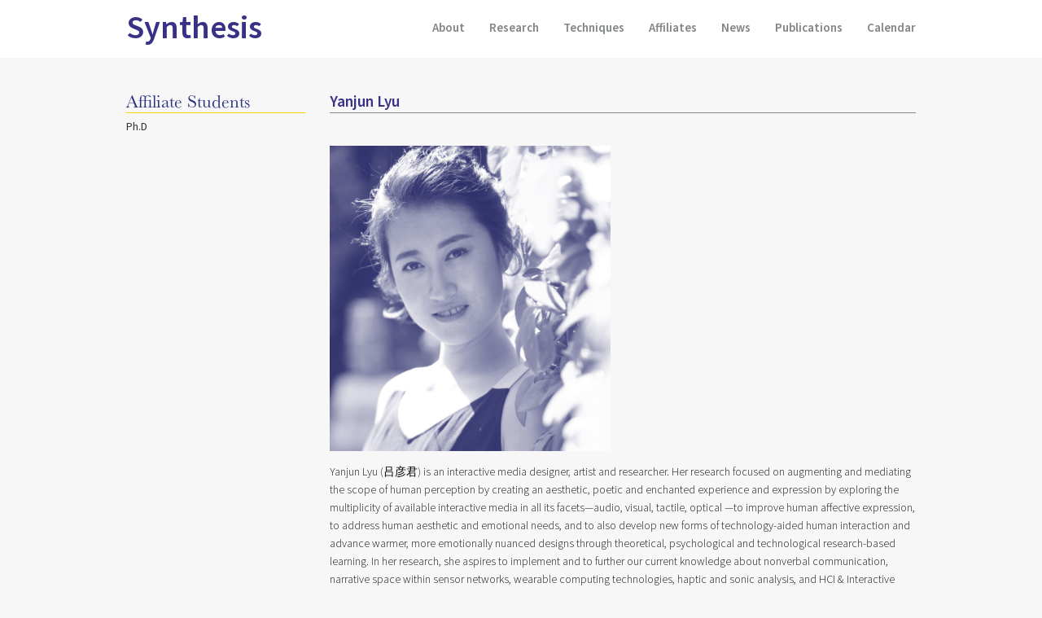

--- FILE ---
content_type: text/html; charset=UTF-8
request_url: https://synthesiscenter.net/affiliates/lyu-yanjun/
body_size: 5787
content:
<!DOCTYPE html>
<html>
<head>
	<meta charset="utf-8">
  <meta name="viewport" content="width=device-width, initial-scale=1">
	<meta http-equiv="X-UA-Compatible" content="IE=edge">

	<title>Lyu, Yanjun - Synthesis</title>
	
  <!-- HTML5 shim and Respond.js for IE8 support of HTML5 elements and media queries -->
  <!-- WARNING: Respond.js doesn't work if you view the page via file:// -->
  <!--[if lt IE 9]>
    <script src="https://oss.maxcdn.com/html5shiv/3.7.2/html5shiv.min.js"></script>
    <script src="https://oss.maxcdn.com/respond/1.4.2/respond.min.js"></script>
  <![endif]-->
	
  <link rel="stylesheet" href="https://use.typekit.net/gki0vdc.css">
	
	<script src="https://use.fontawesome.com/ce616a8ed5.js"></script>
	
	<!--<link rel="stylesheet" href="/_/css/bootstrap.css" type="text/css" media="screen">-->
	
	<link rel="stylesheet" href="https://maxcdn.bootstrapcdn.com/bootstrap/3.3.7/css/bootstrap.min.css" integrity="sha384-BVYiiSIFeK1dGmJRAkycuHAHRg32OmUcww7on3RYdg4Va+PmSTsz/K68vbdEjh4u" crossorigin="anonymous">

	<link rel="stylesheet" href="https://synthesiscenter.net/wp-content/themes/synthesis_2019/style.css" />

	<link rel="profile" href="http://gmpg.org/xfn/11" />
	<link rel="pingback" href="https://synthesiscenter.net/xmlrpc.php" />

	<meta name='robots' content='index, follow, max-image-preview:large, max-snippet:-1, max-video-preview:-1' />

	<!-- This site is optimized with the Yoast SEO plugin v20.9 - https://yoast.com/wordpress/plugins/seo/ -->
	<link rel="canonical" href="https://synthesiscenter.net/affiliates/lyu-yanjun/" />
	<meta property="og:locale" content="en_US" />
	<meta property="og:type" content="article" />
	<meta property="og:title" content="Lyu, Yanjun - Synthesis" />
	<meta property="og:description" content="Yanjun Lyu (吕彦君) is an interactive media designer, artist and researcher. Her research focused on augmenting and mediating the scope of human perception by creating an aesthetic, poetic and enchanted experience and expression by exploring the multiplicity of available interactive media in all its facets—audio, visual, tactile, optical —to improve human affective expression, to address human aesthetic and [&hellip;]" />
	<meta property="og:url" content="https://synthesiscenter.net/affiliates/lyu-yanjun/" />
	<meta property="og:site_name" content="Synthesis" />
	<meta property="article:modified_time" content="2021-02-05T11:30:25+00:00" />
	<meta property="og:image" content="https://synthesiscenter.net/wp-content/uploads/2018/08/YanjunLyu.jpg" />
	<meta property="og:image:width" content="2104" />
	<meta property="og:image:height" content="2286" />
	<meta property="og:image:type" content="image/jpeg" />
	<meta name="twitter:label1" content="Est. reading time" />
	<meta name="twitter:data1" content="1 minute" />
	<script type="application/ld+json" class="yoast-schema-graph">{"@context":"https://schema.org","@graph":[{"@type":"WebPage","@id":"https://synthesiscenter.net/affiliates/lyu-yanjun/","url":"https://synthesiscenter.net/affiliates/lyu-yanjun/","name":"Lyu, Yanjun - Synthesis","isPartOf":{"@id":"https://synthesiscenter.net/#website"},"primaryImageOfPage":{"@id":"https://synthesiscenter.net/affiliates/lyu-yanjun/#primaryimage"},"image":{"@id":"https://synthesiscenter.net/affiliates/lyu-yanjun/#primaryimage"},"thumbnailUrl":"https://synthesiscenter.net/wp-content/uploads/2018/08/YanjunLyu.jpg","datePublished":"2018-08-28T16:34:46+00:00","dateModified":"2021-02-05T11:30:25+00:00","breadcrumb":{"@id":"https://synthesiscenter.net/affiliates/lyu-yanjun/#breadcrumb"},"inLanguage":"en-US","potentialAction":[{"@type":"ReadAction","target":["https://synthesiscenter.net/affiliates/lyu-yanjun/"]}]},{"@type":"ImageObject","inLanguage":"en-US","@id":"https://synthesiscenter.net/affiliates/lyu-yanjun/#primaryimage","url":"https://synthesiscenter.net/wp-content/uploads/2018/08/YanjunLyu.jpg","contentUrl":"https://synthesiscenter.net/wp-content/uploads/2018/08/YanjunLyu.jpg","width":2104,"height":2286},{"@type":"BreadcrumbList","@id":"https://synthesiscenter.net/affiliates/lyu-yanjun/#breadcrumb","itemListElement":[{"@type":"ListItem","position":1,"name":"Home","item":"https://synthesiscenter.net/"},{"@type":"ListItem","position":2,"name":"Lyu, Yanjun"}]},{"@type":"WebSite","@id":"https://synthesiscenter.net/#website","url":"https://synthesiscenter.net/","name":"Synthesis","description":"Atelier-based Research at Arizona State University","potentialAction":[{"@type":"SearchAction","target":{"@type":"EntryPoint","urlTemplate":"https://synthesiscenter.net/?s={search_term_string}"},"query-input":"required name=search_term_string"}],"inLanguage":"en-US"}]}</script>
	<!-- / Yoast SEO plugin. -->


<link rel="alternate" type="application/rss+xml" title="Synthesis &raquo; Feed" href="https://synthesiscenter.net/feed/" />
<link rel="alternate" type="application/rss+xml" title="Synthesis &raquo; Comments Feed" href="https://synthesiscenter.net/comments/feed/" />
<link rel='stylesheet' id='wp-block-library-css' href='https://synthesiscenter.net/wp-includes/css/dist/block-library/style.min.css?ver=6.2.8' type='text/css' media='all' />
<link rel='stylesheet' id='classic-theme-styles-css' href='https://synthesiscenter.net/wp-includes/css/classic-themes.min.css?ver=6.2.8' type='text/css' media='all' />
<style id='global-styles-inline-css' type='text/css'>
body{--wp--preset--color--black: #000000;--wp--preset--color--cyan-bluish-gray: #abb8c3;--wp--preset--color--white: #ffffff;--wp--preset--color--pale-pink: #f78da7;--wp--preset--color--vivid-red: #cf2e2e;--wp--preset--color--luminous-vivid-orange: #ff6900;--wp--preset--color--luminous-vivid-amber: #fcb900;--wp--preset--color--light-green-cyan: #7bdcb5;--wp--preset--color--vivid-green-cyan: #00d084;--wp--preset--color--pale-cyan-blue: #8ed1fc;--wp--preset--color--vivid-cyan-blue: #0693e3;--wp--preset--color--vivid-purple: #9b51e0;--wp--preset--gradient--vivid-cyan-blue-to-vivid-purple: linear-gradient(135deg,rgba(6,147,227,1) 0%,rgb(155,81,224) 100%);--wp--preset--gradient--light-green-cyan-to-vivid-green-cyan: linear-gradient(135deg,rgb(122,220,180) 0%,rgb(0,208,130) 100%);--wp--preset--gradient--luminous-vivid-amber-to-luminous-vivid-orange: linear-gradient(135deg,rgba(252,185,0,1) 0%,rgba(255,105,0,1) 100%);--wp--preset--gradient--luminous-vivid-orange-to-vivid-red: linear-gradient(135deg,rgba(255,105,0,1) 0%,rgb(207,46,46) 100%);--wp--preset--gradient--very-light-gray-to-cyan-bluish-gray: linear-gradient(135deg,rgb(238,238,238) 0%,rgb(169,184,195) 100%);--wp--preset--gradient--cool-to-warm-spectrum: linear-gradient(135deg,rgb(74,234,220) 0%,rgb(151,120,209) 20%,rgb(207,42,186) 40%,rgb(238,44,130) 60%,rgb(251,105,98) 80%,rgb(254,248,76) 100%);--wp--preset--gradient--blush-light-purple: linear-gradient(135deg,rgb(255,206,236) 0%,rgb(152,150,240) 100%);--wp--preset--gradient--blush-bordeaux: linear-gradient(135deg,rgb(254,205,165) 0%,rgb(254,45,45) 50%,rgb(107,0,62) 100%);--wp--preset--gradient--luminous-dusk: linear-gradient(135deg,rgb(255,203,112) 0%,rgb(199,81,192) 50%,rgb(65,88,208) 100%);--wp--preset--gradient--pale-ocean: linear-gradient(135deg,rgb(255,245,203) 0%,rgb(182,227,212) 50%,rgb(51,167,181) 100%);--wp--preset--gradient--electric-grass: linear-gradient(135deg,rgb(202,248,128) 0%,rgb(113,206,126) 100%);--wp--preset--gradient--midnight: linear-gradient(135deg,rgb(2,3,129) 0%,rgb(40,116,252) 100%);--wp--preset--duotone--dark-grayscale: url('#wp-duotone-dark-grayscale');--wp--preset--duotone--grayscale: url('#wp-duotone-grayscale');--wp--preset--duotone--purple-yellow: url('#wp-duotone-purple-yellow');--wp--preset--duotone--blue-red: url('#wp-duotone-blue-red');--wp--preset--duotone--midnight: url('#wp-duotone-midnight');--wp--preset--duotone--magenta-yellow: url('#wp-duotone-magenta-yellow');--wp--preset--duotone--purple-green: url('#wp-duotone-purple-green');--wp--preset--duotone--blue-orange: url('#wp-duotone-blue-orange');--wp--preset--font-size--small: 13px;--wp--preset--font-size--medium: 20px;--wp--preset--font-size--large: 36px;--wp--preset--font-size--x-large: 42px;--wp--preset--spacing--20: 0.44rem;--wp--preset--spacing--30: 0.67rem;--wp--preset--spacing--40: 1rem;--wp--preset--spacing--50: 1.5rem;--wp--preset--spacing--60: 2.25rem;--wp--preset--spacing--70: 3.38rem;--wp--preset--spacing--80: 5.06rem;--wp--preset--shadow--natural: 6px 6px 9px rgba(0, 0, 0, 0.2);--wp--preset--shadow--deep: 12px 12px 50px rgba(0, 0, 0, 0.4);--wp--preset--shadow--sharp: 6px 6px 0px rgba(0, 0, 0, 0.2);--wp--preset--shadow--outlined: 6px 6px 0px -3px rgba(255, 255, 255, 1), 6px 6px rgba(0, 0, 0, 1);--wp--preset--shadow--crisp: 6px 6px 0px rgba(0, 0, 0, 1);}:where(.is-layout-flex){gap: 0.5em;}body .is-layout-flow > .alignleft{float: left;margin-inline-start: 0;margin-inline-end: 2em;}body .is-layout-flow > .alignright{float: right;margin-inline-start: 2em;margin-inline-end: 0;}body .is-layout-flow > .aligncenter{margin-left: auto !important;margin-right: auto !important;}body .is-layout-constrained > .alignleft{float: left;margin-inline-start: 0;margin-inline-end: 2em;}body .is-layout-constrained > .alignright{float: right;margin-inline-start: 2em;margin-inline-end: 0;}body .is-layout-constrained > .aligncenter{margin-left: auto !important;margin-right: auto !important;}body .is-layout-constrained > :where(:not(.alignleft):not(.alignright):not(.alignfull)){max-width: var(--wp--style--global--content-size);margin-left: auto !important;margin-right: auto !important;}body .is-layout-constrained > .alignwide{max-width: var(--wp--style--global--wide-size);}body .is-layout-flex{display: flex;}body .is-layout-flex{flex-wrap: wrap;align-items: center;}body .is-layout-flex > *{margin: 0;}:where(.wp-block-columns.is-layout-flex){gap: 2em;}.has-black-color{color: var(--wp--preset--color--black) !important;}.has-cyan-bluish-gray-color{color: var(--wp--preset--color--cyan-bluish-gray) !important;}.has-white-color{color: var(--wp--preset--color--white) !important;}.has-pale-pink-color{color: var(--wp--preset--color--pale-pink) !important;}.has-vivid-red-color{color: var(--wp--preset--color--vivid-red) !important;}.has-luminous-vivid-orange-color{color: var(--wp--preset--color--luminous-vivid-orange) !important;}.has-luminous-vivid-amber-color{color: var(--wp--preset--color--luminous-vivid-amber) !important;}.has-light-green-cyan-color{color: var(--wp--preset--color--light-green-cyan) !important;}.has-vivid-green-cyan-color{color: var(--wp--preset--color--vivid-green-cyan) !important;}.has-pale-cyan-blue-color{color: var(--wp--preset--color--pale-cyan-blue) !important;}.has-vivid-cyan-blue-color{color: var(--wp--preset--color--vivid-cyan-blue) !important;}.has-vivid-purple-color{color: var(--wp--preset--color--vivid-purple) !important;}.has-black-background-color{background-color: var(--wp--preset--color--black) !important;}.has-cyan-bluish-gray-background-color{background-color: var(--wp--preset--color--cyan-bluish-gray) !important;}.has-white-background-color{background-color: var(--wp--preset--color--white) !important;}.has-pale-pink-background-color{background-color: var(--wp--preset--color--pale-pink) !important;}.has-vivid-red-background-color{background-color: var(--wp--preset--color--vivid-red) !important;}.has-luminous-vivid-orange-background-color{background-color: var(--wp--preset--color--luminous-vivid-orange) !important;}.has-luminous-vivid-amber-background-color{background-color: var(--wp--preset--color--luminous-vivid-amber) !important;}.has-light-green-cyan-background-color{background-color: var(--wp--preset--color--light-green-cyan) !important;}.has-vivid-green-cyan-background-color{background-color: var(--wp--preset--color--vivid-green-cyan) !important;}.has-pale-cyan-blue-background-color{background-color: var(--wp--preset--color--pale-cyan-blue) !important;}.has-vivid-cyan-blue-background-color{background-color: var(--wp--preset--color--vivid-cyan-blue) !important;}.has-vivid-purple-background-color{background-color: var(--wp--preset--color--vivid-purple) !important;}.has-black-border-color{border-color: var(--wp--preset--color--black) !important;}.has-cyan-bluish-gray-border-color{border-color: var(--wp--preset--color--cyan-bluish-gray) !important;}.has-white-border-color{border-color: var(--wp--preset--color--white) !important;}.has-pale-pink-border-color{border-color: var(--wp--preset--color--pale-pink) !important;}.has-vivid-red-border-color{border-color: var(--wp--preset--color--vivid-red) !important;}.has-luminous-vivid-orange-border-color{border-color: var(--wp--preset--color--luminous-vivid-orange) !important;}.has-luminous-vivid-amber-border-color{border-color: var(--wp--preset--color--luminous-vivid-amber) !important;}.has-light-green-cyan-border-color{border-color: var(--wp--preset--color--light-green-cyan) !important;}.has-vivid-green-cyan-border-color{border-color: var(--wp--preset--color--vivid-green-cyan) !important;}.has-pale-cyan-blue-border-color{border-color: var(--wp--preset--color--pale-cyan-blue) !important;}.has-vivid-cyan-blue-border-color{border-color: var(--wp--preset--color--vivid-cyan-blue) !important;}.has-vivid-purple-border-color{border-color: var(--wp--preset--color--vivid-purple) !important;}.has-vivid-cyan-blue-to-vivid-purple-gradient-background{background: var(--wp--preset--gradient--vivid-cyan-blue-to-vivid-purple) !important;}.has-light-green-cyan-to-vivid-green-cyan-gradient-background{background: var(--wp--preset--gradient--light-green-cyan-to-vivid-green-cyan) !important;}.has-luminous-vivid-amber-to-luminous-vivid-orange-gradient-background{background: var(--wp--preset--gradient--luminous-vivid-amber-to-luminous-vivid-orange) !important;}.has-luminous-vivid-orange-to-vivid-red-gradient-background{background: var(--wp--preset--gradient--luminous-vivid-orange-to-vivid-red) !important;}.has-very-light-gray-to-cyan-bluish-gray-gradient-background{background: var(--wp--preset--gradient--very-light-gray-to-cyan-bluish-gray) !important;}.has-cool-to-warm-spectrum-gradient-background{background: var(--wp--preset--gradient--cool-to-warm-spectrum) !important;}.has-blush-light-purple-gradient-background{background: var(--wp--preset--gradient--blush-light-purple) !important;}.has-blush-bordeaux-gradient-background{background: var(--wp--preset--gradient--blush-bordeaux) !important;}.has-luminous-dusk-gradient-background{background: var(--wp--preset--gradient--luminous-dusk) !important;}.has-pale-ocean-gradient-background{background: var(--wp--preset--gradient--pale-ocean) !important;}.has-electric-grass-gradient-background{background: var(--wp--preset--gradient--electric-grass) !important;}.has-midnight-gradient-background{background: var(--wp--preset--gradient--midnight) !important;}.has-small-font-size{font-size: var(--wp--preset--font-size--small) !important;}.has-medium-font-size{font-size: var(--wp--preset--font-size--medium) !important;}.has-large-font-size{font-size: var(--wp--preset--font-size--large) !important;}.has-x-large-font-size{font-size: var(--wp--preset--font-size--x-large) !important;}
.wp-block-navigation a:where(:not(.wp-element-button)){color: inherit;}
:where(.wp-block-columns.is-layout-flex){gap: 2em;}
.wp-block-pullquote{font-size: 1.5em;line-height: 1.6;}
</style>
<link rel='stylesheet' id='titan-adminbar-styles-css' href='https://synthesiscenter.net/wp-content/plugins/anti-spam/assets/css/admin-bar.css?ver=7.3.5' type='text/css' media='all' />
<link rel="https://api.w.org/" href="https://synthesiscenter.net/wp-json/" /><link rel="EditURI" type="application/rsd+xml" title="RSD" href="https://synthesiscenter.net/xmlrpc.php?rsd" />
<link rel="wlwmanifest" type="application/wlwmanifest+xml" href="https://synthesiscenter.net/wp-includes/wlwmanifest.xml" />
<meta name="generator" content="WordPress 6.2.8" />
<link rel='shortlink' href='https://synthesiscenter.net/?p=1080' />
<link rel="alternate" type="application/json+oembed" href="https://synthesiscenter.net/wp-json/oembed/1.0/embed?url=https%3A%2F%2Fsynthesiscenter.net%2Faffiliates%2Flyu-yanjun%2F" />
<link rel="alternate" type="text/xml+oembed" href="https://synthesiscenter.net/wp-json/oembed/1.0/embed?url=https%3A%2F%2Fsynthesiscenter.net%2Faffiliates%2Flyu-yanjun%2F&#038;format=xml" />
<style type="text/css">.recentcomments a{display:inline !important;padding:0 !important;margin:0 !important;}</style>
</head>

<body>

  <nav class="navbar navbar-default navbar-fixed-top">
		<div class="container">
	    <div class="navbar-header">
	      <button id="navbar-button" type="button" class="navbar-toggle collapsed" data-toggle="collapse" data-target="#navbar" aria-expanded="false" aria-controls="navbar">
	        <span class="sr-only">Toggle navigation</span>
	        <span class="icon-bar"></span>
	        <span class="icon-bar"></span>
	        <span class="icon-bar"></span>
	      </button>
	      <a class="navbar-brand" href="https://synthesiscenter.net">Synthesis</a>
	    </div>
      <div id="navbar" class="collapse navbar-collapse">
				<p class="subtitle pull-left">Atelier-based Research at Arizona State University</p>
			<div class="menu-mainmenu-container"><ul id="menu-mainmenu" class="nav navbar-nav navbar-right"><li id="menu-item-29" class="menu-item menu-item-type-post_type menu-item-object-page menu-item-29"><a href="https://synthesiscenter.net/about/"><span>About</span></a></li>
<li id="menu-item-503" class="menu-item menu-item-type-post_type menu-item-object-page menu-item-503"><a href="https://synthesiscenter.net/research/"><span>Research</span></a></li>
<li id="menu-item-1694" class="menu-item menu-item-type-post_type menu-item-object-page menu-item-1694"><a href="https://synthesiscenter.net/techniques/"><span>Techniques</span></a></li>
<li id="menu-item-27" class="menu-item menu-item-type-post_type menu-item-object-page menu-item-27"><a href="https://synthesiscenter.net/affiliates/"><span>Affiliates</span></a></li>
<li id="menu-item-26" class="menu-item menu-item-type-post_type menu-item-object-page current_page_parent menu-item-26"><a href="https://synthesiscenter.net/news/"><span>News</span></a></li>
<li id="menu-item-25" class="menu-item menu-item-type-post_type menu-item-object-page menu-item-25"><a href="https://synthesiscenter.net/publications/"><span>Publications</span></a></li>
<li id="menu-item-24" class="menu-item menu-item-type-post_type menu-item-object-page menu-item-24"><a href="https://synthesiscenter.net/calendar/"><span>Calendar</span></a></li>
</ul></div>				
      </div>

		</div>
  </nav>
	
	<div class="content">
		<div class="container">					<div class="row">
			<div class="col-sm-3">
				<h1 style="margin-bottom:0px;" class="page-title" style=>Affiliate Students</h1>
        <h4 style="margin-bottom:30px;">Ph.D</h4>
			</div>
			<div class="col-sm-9">
				<h2 class="section-title">Yanjun Lyu</h2>
			</div>
		</div>
		<div class="row">
			<div class="col-sm-9 col-sm-offset-3 project">
				        <div class="row">
        <div class="col-sm-6">
				<div class="featured-img">
					<a href="https://synthesiscenter.net/affiliates/lyu-yanjun/"><img src="https://synthesiscenter.net/wp-content/uploads/2018/08/YanjunLyu-942x1024.jpg" width="100%" alt="Lyu, Yanjun"></a>
        </div>
        </div>
				</div>
								<p class="m_-3866027645058037035gmail-p1"><span class="m_-3866027645058037035gmail-s1">Yanjun Lyu </span><span class="m_-3866027645058037035gmail-s2">(</span><span class="m_-3866027645058037035gmail-s3">吕彦君</span><span class="m_-3866027645058037035gmail-s2">)</span><span class="m_-3866027645058037035gmail-s1"> is an interactive media designer, artist and researcher. Her research focused on augmenting and mediating the scope of human perception by creating an aesthetic, poetic and enchanted experience and expression by exploring the multiplicity of available interactive media in all its facets—audio, visual, tactile, optical —to </span><span class="m_-3866027645058037035gmail-s4">improve human affective expression, to address human aesthetic and emotional needs, and to also develop new forms of technology-aided human interaction and advance warmer, more emotionally nuanced designs through theoretical, psychological and technological research-based learning. In her research, she aspires to implement and to further our current knowledge about nonverbal communication, narrative space within sensor networks, wearable computing technologies, haptic and sonic analysis, and HCI &amp; Interactive materials and related synthesis fields of media, art, and engineering.   </span></p>
<p class="m_-3866027645058037035gmail-p3"><span class="m_-3866027645058037035gmail-s4">Prior to AME, Yanjun earned her bachelor’s degree in visual communication design at the China Central Academy of Fine Arts (CAFA) and an MFA in dynamic media at Massachusetts College of Arts and Design in Boston, where she was cross-registered in MIT’s Tangible Media Lab. While there, she acquired further expertise in tangible interface design and technology-aided interaction design. She worked at Proximity Lab in San Francisco as a junior User Interface (UI) designer from 2016–2017, where her duties included animated interface design and user flow. She is currently a Media Arts and Sciences Ph.D. student in the School Art, Media, and Engineering department at Arizona State University. Apart from academia, Yanjun enjoys painting with acrylics and sketching in pencil.<span class="m_-3866027645058037035gmail-Apple-converted-space"> </span></span></p>
<p><a href="http://yanjunlyu.org/">yanjunlyu.org</a></p>
			</div>
			
						
			<div class="col-sm-12">
				<p class="pull-left">&laquo; <a href="https://synthesiscenter.net/affiliates/smith-leslie-l/" rel="prev">Smith, Leslie L.</a></p>
				<p class="pull-right"><a href="https://synthesiscenter.net/affiliates/vasquez-oswaldo-emiddio/" rel="next">Vasquez, Oswaldo Emiddio</a> &raquo;</p>
			</div>
			
						
		</div>
	
</div>
</div>

<footer>
<div class="container">
	<div class="row">
		<div class="col-sm-3">
			<p>
				<span><strong>synthesis.operations@gmail.com</strong><span>
				<span>Phone +1 480 727 2846</span>
				<span>Fax  +1 480 727 2846</span>
			</p>
		</div>
		<div class="col-sm-3">
			<p>
				Synthesis Center<br />
				Matthews Center iStage<br />
				950 S. Cady Mall<br />
				Tempe, AZ 85281
			</p>
		</div>
		<div class="col-sm-3">
			<p>
				School of Arts, Media, and Engineering<br />
				Herberger Institute for Design and the Arts<br />
				Ira A. Fulton Schools of Engineering<br />
				Arizona State University<br />
				Tempe, Arizona 85287-5802
			</p>
		</div>
				
		<div class="col-sm-3">
			<p>
									<a href="https://www.facebook.com/SynthesisASU" target="_blank"><i class="fa fa-facebook" aria-hidden="true"></i></a>
									<a href="https://twitter.com/SynthesisASU?lang=en" target="_blank"><i class="fa fa-twitter" aria-hidden="true"></i></a>
									<a href="https://www.flickr.com/photos/163772334@N04/albums" target="_blank"><i class="fa fa-flickr" aria-hidden="true"></i></a>
									<a href="https://www.instagram.com/synthesisasu/?hl=en" target="_blank"><i class="fa fa-instagram" aria-hidden="true"></i></a>
									<a href="https://vimeo.com/synthesiscenter" target="_blank"><i class="fa fa-vimeo" aria-hidden="true"></i></a>
								
			</p>
			<p>2026 Synthesis Center. All rights reserved.</p>
		</div>
	</div>
	<!--

--- FILE ---
content_type: text/css
request_url: https://synthesiscenter.net/wp-content/themes/synthesis_2019/style.css
body_size: 2584
content:
/*
Theme Name: Synthesis 2019
Theme URI: http://synthesiscenter.net
Description: Theme for Synthesis Center
Author: maxwell.codes
Author URI: http://maxwell.codes/
Version: 1.0
*/

body {
	font-family: "source-sans-pro",sans-serif;
	font-style: normal;
	font-weight: 600; 
	background:#f7f7f7;
	font-size:14px;
	padding-top:57px;
}

.wf-loading { visibility:hidden; }

.container { max-width:1000px; }

.navbar-default {  background:#fff; font-size:15px; }

.navbar-default .navbar-brand {
	font-size:40px; color:#383186; height:70px; line-height:40px;
}

.navbar-default .navbar-nav { padding-top:10px; padding-bottom:10px; }
.navbar-default .navbar-nav>li>a { color:#838687; }

.navbar-default .navbar-collapse, .navbar-default .navbar-form {
    border-color: #fff;
}

.navbar-default {
	border-color: #fff;
}

.content { margin-top:35px; margin-bottom:80px; }

h4 { font-size:14px; }
h4.title { color:#2c347e; }

.people h4.title { border-bottom:1px solid #fed000; padding-bottom:2px; margin-bottom:5px; }
.people p { font-size:12px; font-family: "source-sans-pro",sans-serif; font-style: normal; font-weight: 400; color:#838687; line-height:140%; }

.featured-img { margin-top:10px; }
.people .featured-img { margin-top:40px; }
.people { margin-top:-30px; }

.project { margin-bottom:40px; }
.project .featured-img { margin-top:-15px; margin-bottom:15px; }
.page h1, .page h2, .page h4, .project h1, .project h2, .project h4 { margin-top:20px; margin-bottom:10px; font-size: 24px; }

.alignright { float:right; margin-left:20px; margin-bottom:20px; }
.alignleft { float:left; margin-right:20px; margin-bottom:20px; }

.post { margin-bottom:60px; }

div.section { margin-bottom:60px; }


h1.page-title { color:#2c347e; font-family: "baskerville-urw",sans-serif; font-style: normal; font-weight: 400; font-size:22px; border-bottom:1px solid #fed000; padding-bottom:2px; margin-bottom:30px; }

h2.news-header { font-size:15px; height:27px; color:#000; border-bottom:1px solid #838687; padding-bottom:2px; font-family: "source-sans-pro",sans-serif; font-style: normal; font-weight: 300; margin-bottom:30px; }

h2.section-header { font-size:19px; height:27px; color:#383186; border-bottom:1px solid #838687; padding-bottom:2px; font-weight: 600; margin-bottom:30px; }

h2.section-title { font-size:19px; color:#383186; border-bottom:1px solid #838687; padding-bottom:2px; font-weight: 600; margin-bottom:15px; padding-top:4px; }

.featured-img h2.section-title { font-size:16px; padding:5px 0px; line-height:150%; position:absolute; margin-top:0px; top:40%; left:0px; background:#fff; left:0px; width:100%; }
.featured-img h2.section-title span { border-bottom:1px solid #838687; }

.featured-img-container a div, .featured-img a img, .people a:hover .featured-img { transition:all 0.35s; }

.featured-img-container a:hover div, .featured-img a:hover img, .people a:hover .featured-img { opacity:0.8; text-decoration:none; }

h2.section-title small, h2.section-footer small { font-family: "source-sans-pro",sans-serif; font-style: normal; font-weight: 400; font-size:12px; color:#383186; margin-top:5px; }

.home h2.section-title small, .home h2.section-footer small { margin-right:30px; }

h2.section-footer { font-size:19px; color:#383186; padding-bottom:2px; font-weight: 600; margin-bottom:40px; }

.home h2.section-title small:after, .home h2.section-footer small:after {
  content: "";
  border-color: #2f307f transparent transparent transparent;
  border-style: solid;
  border-width: .35em .25em 0px .25em;
  height: 0;
  width: 0;
  right: -30px;
  top: 4px;
  position: relative;
	transform: rotate(-90deg);
	float:right;
	display:block;
}

p { font-family: "source-sans-pro",sans-serif; font-style: normal; font-weight: 300; color:#000; line-height:160%; }
p.small { font-size:12px; }

ol, ul { font-weight:300; color:#000; }
ul.nav { font-weight: 600; }
.publications p { margin-bottom:20px; }

h3.lead, p.lead { font-family: "baskerville-urw",sans-serif; font-style: normal; font-weight: 400; background:#fff; color:#2c347e; text-align:center; padding:20px 35px 30px 35px; font-size:26px; margin-top:5px; }
h3.lead span, p.lead span { border-bottom:1px solid #fed000; }

ul.list { list-style-position:inside; margin: 0px; margin-top:-5px; list-style: none; padding: 0px 1.5em; }
ul.list li { font-family: "source-sans-pro",sans-serif; font-style: normal; font-weight: 400; font-size:14px; line-height:200%; }

ul.list li:before { 
    content: "";
    border-color: #2f307f transparent transparent transparent;
    border-style: solid;
    border-width: 0.35em .25em 0px .25em;
    display: block;
    height: 0;
    width: 0;
    left: -1.5em;
    top: 1em;
    position: relative;
}


.page ul, .project ul { list-style: none; }
.page ul li, .project ul li { padding-bottom:8px; }
.page ul li:before, .project ul li:before { 
    content: "";
    border-color: #2f307f transparent transparent transparent;
    border-style: solid;
		border-width: .35em .25em 0px .25em;
    display: block;
    height: 0;
    width: 0;
    left: -1.5em;
    top: 0.9em;
    position: relative;
		transform: rotate(-90deg);
}






.header-img { position:relative; }
.header-img p span.diagonal { transform: rotate(-45deg); display:block; height:22px; width:22px; border-bottom:1px solid #2c347e; margin:0px 70px; }
.header-img p { position:absolute; right:0px; bottom:40px; padding:5px 0px; margin:0px; background:#fed000; text-align:center; color:#2c347e; font-size:22px; font-family: "baskerville-urw",sans-serif; font-style: normal; font-weight: 400; }





/* Carousel base class */
.carousel {
	overflow:hidden;
}
.carousel-inner { height:275px; }

.carousel .carousel-control, .carousel .carousel-indicators { visibility: hidden; }
.carousel:hover .carousel-control { visibility: visible; }
.carousel:hover .carousel-indicators { visibility:visible; }
/* Since positioning the image, we need to help out the caption */
.carousel-caption {
  z-index: 10;
}
.carousel-caption small { color:#eee; }
.carousel-caption a { color:#fff; }

section.carousel-container { margin-bottom:0px; }

a.media-link:hover { text-decoration:none; }
a.media-link:hover .media { opacity:0.8; }

a { color:#383186; }
a:hover small { text-decoration:underline; }

.research-img { position:absolute; left:0px; height:275px; top:0px; }
.research-text { background:#fed000; left:0px; height:275px; }
.research-text h2 { font-size:16px; font-family: "baskerville-urw",sans-serif; font-style: normal; font-weight: 400; margin-top:40px; line-height:160%; }
.research-text h3 { font-size:14px; font-family: "source-sans-pro",sans-serif; font-style: normal; font-weight: 400; margin-top:20px; line-height:160%; }
.research-text h4 { font-size:14px; font-family: "source-sans-pro",sans-serif; font-style: normal; font-weight: 300; margin-top:20px; line-height:160%; }

.events-menu { margin-top:-10px; }
.events-menu .event { padding:15px 0px 15px 0px; border-bottom:1px solid #838687; }

.events-menu .event h5 { font-size:12px; color:#000; font-family: "source-sans-pro",sans-serif; font-style: normal; font-weight: 300; margin:0px 0px 2px 0px; }
.events-menu .event h5.date { font-family: "source-sans-pro",sans-serif; font-style: normal; font-weight: 400; color:#383186; }
.events-menu .event h5.type { color:#383186; }

footer { background:#fff; padding:10px 0px 100px 0px; }
footer p { font-family: "baskerville-urw",sans-serif; font-style: normal; font-weight: 400; font-size:11px; color:#838687; margin-bottom:10px; }
footer p span { display:block; }
footer p strong { font-weight:400; border-bottom:1px solid #fed000; }

footer p i.fa { margin-top:5px; font-size:20px; padding-right:10px; }
footer p a i.fa { color:#838687; }
footer p a:hover i.fa { color:#383186; }

.navbar-default .navbar-nav>li.current-menu-item>a { color:#383186; }

.event-link:hover { opacity:0.7; }

.desktop { display:block; }

.table.table-affiliates > thead > tr > th, .table.table-affiliates > tbody > tr > th, .table.table-affiliates > tfoot > tr > th, .table.table-affiliates > thead > tr > td, .table.table-affiliates > tbody > tr > td, .table.table-affiliates > tfoot > tr > td {
    padding: 8px;
    vertical-align: top;
    border-top: none;
		font-size:14px;
		font-weight:300;
		color:#000;
}

.navbar-default .navbar-toggle {
    border-color: transparent; padding
}

.navbar-toggle { padding:19px 10px; }

.navbar-default .navbar-toggle:hover {
    background: transparent; opacity:0.7;
}

.navbar-default .navbar-toggle .icon-bar {
	background-color: #2f307f;
}


/*
html, body { margin:0; padding:0; }
body { font-family: 'Montserrat', sans-serif; color:#333; font-size:16px; font-weight:100; }

.navbar-default .navbar-brand {
	color: #fff; letter-spacing:3px; font-size:25px; height:80px; padding:15px 0px;
}

.navbar-default a.navbar-brand:hover, .navbar-default a.navbar-brand:focus {
	color:#fff; opacity:0.9;
}

.navbar-brand>img {
	display: inline; margin-right:10px;
}

.navbar-inverse .navbar-collapse, .navbar-inverse .navbar-form {
	border:none;
}

.navbar-default {
	background-color: transparent;
	border:none;
	padding:25px 0px;
	margin-bottom:0px;
}

.navbar-default .navbar-nav>li>a {
	color: #fff;
}

.navbar-default .navbar-nav>li>a, .navbar-default .navbar-nav>li>a:focus, .navbar-default .navbar-nav>li>a:hover {
	color: #fff;
	background-color: transparent;
}

.navbar-default .navbar-nav>li>a>span:focus, .navbar-default .navbar-nav>li>a>span:hover {
	border-bottom:1px solid #fff;
}

.navbar-default .navbar-nav>.active>a, .navbar-default .navbar-nav>.active>a:focus, .navbar-default .navbar-nav>.active>a:hover, .navbar-default .navbar-nav>.current-menu-item>a, .navbar-default .navbar-nav>.current-menu-item>a:focus, .navbar-default .navbar-nav>.current-menu-item>a:hover {
	color: #ffe94f;
	background-color: transparent;
}

.navbar-default .navbar-nav>.active>a span, .navbar-default .navbar-nav>.active>a:focus span, .navbar-default .navbar-nav>.active>a:hover span, .navbar-default .navbar-nav>.current-menu-item>a span, .navbar-default .navbar-nav>.current-menu-item>a:focus span, .navbar-default .navbar-nav>.current-menu-item>a:hover span {
	border-bottom:1px solid #ffe94f;
}

.navbar-nav>li>a {
	line-height: 50px;
}


.navbar-nav>li.accent span { border:1px solid #fff; padding:8px; margin:-8px; }
.navbar-nav>li.accent:hover span { color:#ffe94f; }

.navbar-nav>li.accent.active span, .navbar-nav>li.accent.current-menu-item span { border:1px solid #ffe94f; }

.navbar-nav>li.search:hover span, .navbar-nav>li.search.active span, .navbar-toggle.search:hover span, .navbar-toggle.search.active span { color:#ffe94f; text-decoration:none; border-bottom:none!important; }

.nav>li>a {
	position: relative;
	display: block;
	padding: 10px 10px;
}

a { color:#1e9f61; }
a:hover { color:#1e9f61; }
*/

p.subtitle { display:none; }

@media(max-width:768px){
	.desktop { display:none; }
}

@media(max-width:992px){
	.header-img p span.diagonal { height:20px; width:20px; }
	.header-img p { font-size:20px; }
	.research-text h2 { margin-top:20px; font-size:14px; }
	.research-text h3 { font-size:12px; }
	.research-text h4 { font-size:12px; }
	
}

@media(max-width:768px){
	.header-img p span.diagonal { margin:0px 32px; }
	.header-img p { font-size:20px; }
	.research-img { left:-15px; }
	.research-text { height:auto; top:20px; }
	.research-text h2 { margin-top:0px; padding:5px; }
	.carousel {  }
}

@media(max-width:583px){
	.header-img p span.diagonal { margin:0px 20px; height:15px; width:15px; }
	.header-img p { font-size:15px; padding-left:20px; padding-right:20px; }
}

@media(max-width:430px){
	.header-img p span.diagonal { display:none; }
}

@media(max-width:360px){
	.header-img p { font-size:13px; padding-left:10px; padding-right:10px; }
}

@media(max-width:360px){
	.header-img p { font-size:13px; padding-left:10px; padding-right:10px; }
}

@media(max-width:301px){
	.header-img p { display:none; }
}


/*@media(min-width:992px){
	.navbar-default { background:#f7f7f7; }
	
	.navbar-default .navbar-brand {
		font-size:40px; color:#383186; height:65px; line-height:40px; padding-top:15px; padding-bottom:10px;
	}

	#navbar { border-top:1px solid #838687; width:100%; margin-top:65px; }
	.navbar-default .navbar-nav { padding-top:0px; padding-bottom:0px; }
	.navbar-default .navbar-nav>li>a { color:#838687; padding-top:5px; padding-bottom:5px; }

	.navbar-default .navbar-collapse, .navbar-default .navbar-form {
	    border-color: #fff;
	}

	.navbar-default {
	    border-color: #fff;
	}

	p.subtitle { display:block; font-size:12px; padding:6px 0px 0px 0px; color:#838687; }
}*/